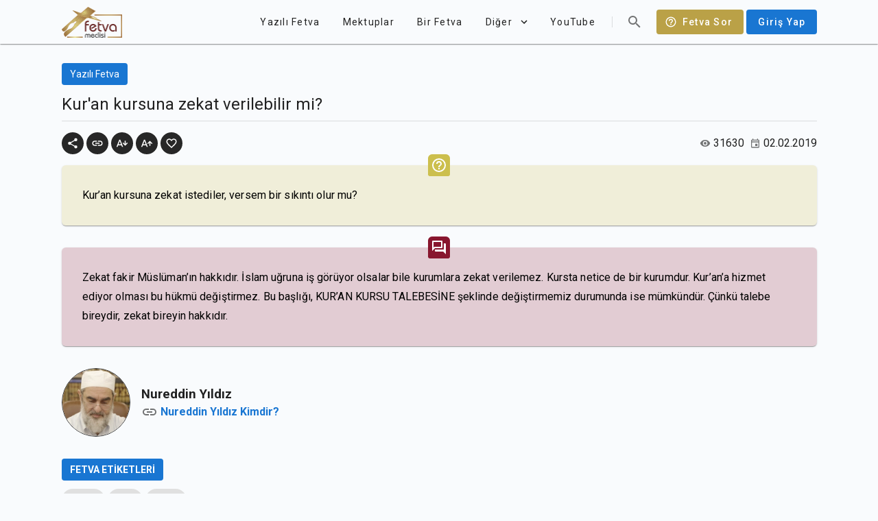

--- FILE ---
content_type: text/html; charset=utf-8
request_url: https://fetvameclisi.com/fetva/kuran-kursuna-zekat-verilebilir-mi
body_size: 11027
content:
<!doctype html>
<html data-n-head-ssr lang="tr" data-n-head="%7B%22lang%22:%7B%22ssr%22:%22tr%22%7D%7D">
  <head >
    <title>Kur&#x27;an kursuna zekat verilebilir mi? · Fetva Meclisi</title><meta data-n-head="ssr" data-hid="apple-itunes-app" name="apple-itunes-app" content="app-id=873929763"><meta data-n-head="ssr" data-hid="charset" charset="utf-8"><meta data-n-head="ssr" data-hid="viewport" name="viewport" content="width=device-width,initial-scale=1.0"><meta data-n-head="ssr" data-hid="mobile-web-app-capable" name="mobile-web-app-capable" content="yes"><meta data-n-head="ssr" data-hid="apple-mobile-web-app-title" name="apple-mobile-web-app-title" content="Fetva Meclisi"><meta data-n-head="ssr" data-hid="theme-color" name="theme-color" content="#BAA147"><meta data-n-head="ssr" data-hid="og:site_name" name="og:site_name" property="og:site_name" content="Fetva Meclisi"><meta data-n-head="ssr" data-hid="twitter:card" name="twitter:card" property="twitter:card" content="summary_large_image"><meta data-n-head="ssr" data-hid="og:type" property="og:type" content="article"><meta data-n-head="ssr" data-hid="description" name="description" content="Kur’an kursuna zekat istediler, versem bir sıkıntı olur mu?"><meta data-n-head="ssr" data-hid="twitter:title" name="twitter:title" content="Kur&#x27;an kursuna zekat verilebilir mi?"><meta data-n-head="ssr" data-hid="twitter:description" name="twitter:description" content="Kur’an kursuna zekat istediler, versem bir sıkıntı olur mu?"><meta data-n-head="ssr" data-hid="og:title" property="og:title" content="Kur&#x27;an kursuna zekat verilebilir mi?"><meta data-n-head="ssr" data-hid="og:description" property="og:description" content="Kur’an kursuna zekat istediler, versem bir sıkıntı olur mu?"><meta data-n-head="ssr" data-hid="twitter:image" name="twitter:image" content="https://fetvameclisi.com/icon.png"><meta data-n-head="ssr" data-hid="og:image" property="og:image" content="https://fetvameclisi.com/icon.png"><meta data-n-head="ssr" data-hid="og:image:secure_url" property="og:image:secure_url" content="https://fetvameclisi.com/icon.png"><meta data-n-head="ssr" data-hid="og:image:alt" property="og:image:alt" content="Kur&#x27;an kursuna zekat verilebilir mi?"><link data-n-head="ssr" rel="preconnect" href="https://www.googletagmanager.com"><link data-n-head="ssr" data-hid="shortcut-icon" rel="shortcut icon" href="/_nuxt/icons/icon_64x64.cd4a3e.png"><link data-n-head="ssr" data-hid="apple-touch-icon" rel="apple-touch-icon" href="/_nuxt/icons/icon_512x512.cd4a3e.png" sizes="512x512"><link data-n-head="ssr" rel="manifest" href="/_nuxt/manifest.2d49630e.json" data-hid="manifest"><style data-n-head="vuetify" type="text/css" id="vuetify-theme-stylesheet" nonce="undefined">.v-application a { color: #1976d2; }.v-application .primary {  background-color: #1976d2 !important;  border-color: #1976d2 !important;}.v-application .primary--text {  color: #1976d2 !important;  caret-color: #1976d2 !important;}.v-application .primary.lighten-5 {  background-color: #c7fdff !important;  border-color: #c7fdff !important;}.v-application .primary--text.text--lighten-5 {  color: #c7fdff !important;  caret-color: #c7fdff !important;}.v-application .primary.lighten-4 {  background-color: #a8e0ff !important;  border-color: #a8e0ff !important;}.v-application .primary--text.text--lighten-4 {  color: #a8e0ff !important;  caret-color: #a8e0ff !important;}.v-application .primary.lighten-3 {  background-color: #8ac5ff !important;  border-color: #8ac5ff !important;}.v-application .primary--text.text--lighten-3 {  color: #8ac5ff !important;  caret-color: #8ac5ff !important;}.v-application .primary.lighten-2 {  background-color: #6aaaff !important;  border-color: #6aaaff !important;}.v-application .primary--text.text--lighten-2 {  color: #6aaaff !important;  caret-color: #6aaaff !important;}.v-application .primary.lighten-1 {  background-color: #488fef !important;  border-color: #488fef !important;}.v-application .primary--text.text--lighten-1 {  color: #488fef !important;  caret-color: #488fef !important;}.v-application .primary.darken-1 {  background-color: #005eb6 !important;  border-color: #005eb6 !important;}.v-application .primary--text.text--darken-1 {  color: #005eb6 !important;  caret-color: #005eb6 !important;}.v-application .primary.darken-2 {  background-color: #00479b !important;  border-color: #00479b !important;}.v-application .primary--text.text--darken-2 {  color: #00479b !important;  caret-color: #00479b !important;}.v-application .primary.darken-3 {  background-color: #003180 !important;  border-color: #003180 !important;}.v-application .primary--text.text--darken-3 {  color: #003180 !important;  caret-color: #003180 !important;}.v-application .primary.darken-4 {  background-color: #001e67 !important;  border-color: #001e67 !important;}.v-application .primary--text.text--darken-4 {  color: #001e67 !important;  caret-color: #001e67 !important;}.v-application .secondary {  background-color: #424242 !important;  border-color: #424242 !important;}.v-application .secondary--text {  color: #424242 !important;  caret-color: #424242 !important;}.v-application .secondary.lighten-5 {  background-color: #c1c1c1 !important;  border-color: #c1c1c1 !important;}.v-application .secondary--text.text--lighten-5 {  color: #c1c1c1 !important;  caret-color: #c1c1c1 !important;}.v-application .secondary.lighten-4 {  background-color: #a6a6a6 !important;  border-color: #a6a6a6 !important;}.v-application .secondary--text.text--lighten-4 {  color: #a6a6a6 !important;  caret-color: #a6a6a6 !important;}.v-application .secondary.lighten-3 {  background-color: #8b8b8b !important;  border-color: #8b8b8b !important;}.v-application .secondary--text.text--lighten-3 {  color: #8b8b8b !important;  caret-color: #8b8b8b !important;}.v-application .secondary.lighten-2 {  background-color: #727272 !important;  border-color: #727272 !important;}.v-application .secondary--text.text--lighten-2 {  color: #727272 !important;  caret-color: #727272 !important;}.v-application .secondary.lighten-1 {  background-color: #595959 !important;  border-color: #595959 !important;}.v-application .secondary--text.text--lighten-1 {  color: #595959 !important;  caret-color: #595959 !important;}.v-application .secondary.darken-1 {  background-color: #2c2c2c !important;  border-color: #2c2c2c !important;}.v-application .secondary--text.text--darken-1 {  color: #2c2c2c !important;  caret-color: #2c2c2c !important;}.v-application .secondary.darken-2 {  background-color: #171717 !important;  border-color: #171717 !important;}.v-application .secondary--text.text--darken-2 {  color: #171717 !important;  caret-color: #171717 !important;}.v-application .secondary.darken-3 {  background-color: #000000 !important;  border-color: #000000 !important;}.v-application .secondary--text.text--darken-3 {  color: #000000 !important;  caret-color: #000000 !important;}.v-application .secondary.darken-4 {  background-color: #000000 !important;  border-color: #000000 !important;}.v-application .secondary--text.text--darken-4 {  color: #000000 !important;  caret-color: #000000 !important;}.v-application .accent {  background-color: #82b1ff !important;  border-color: #82b1ff !important;}.v-application .accent--text {  color: #82b1ff !important;  caret-color: #82b1ff !important;}.v-application .accent.lighten-5 {  background-color: #ffffff !important;  border-color: #ffffff !important;}.v-application .accent--text.text--lighten-5 {  color: #ffffff !important;  caret-color: #ffffff !important;}.v-application .accent.lighten-4 {  background-color: #f8ffff !important;  border-color: #f8ffff !important;}.v-application .accent--text.text--lighten-4 {  color: #f8ffff !important;  caret-color: #f8ffff !important;}.v-application .accent.lighten-3 {  background-color: #daffff !important;  border-color: #daffff !important;}.v-application .accent--text.text--lighten-3 {  color: #daffff !important;  caret-color: #daffff !important;}.v-application .accent.lighten-2 {  background-color: #bce8ff !important;  border-color: #bce8ff !important;}.v-application .accent--text.text--lighten-2 {  color: #bce8ff !important;  caret-color: #bce8ff !important;}.v-application .accent.lighten-1 {  background-color: #9fccff !important;  border-color: #9fccff !important;}.v-application .accent--text.text--lighten-1 {  color: #9fccff !important;  caret-color: #9fccff !important;}.v-application .accent.darken-1 {  background-color: #6596e2 !important;  border-color: #6596e2 !important;}.v-application .accent--text.text--darken-1 {  color: #6596e2 !important;  caret-color: #6596e2 !important;}.v-application .accent.darken-2 {  background-color: #467dc6 !important;  border-color: #467dc6 !important;}.v-application .accent--text.text--darken-2 {  color: #467dc6 !important;  caret-color: #467dc6 !important;}.v-application .accent.darken-3 {  background-color: #2364aa !important;  border-color: #2364aa !important;}.v-application .accent--text.text--darken-3 {  color: #2364aa !important;  caret-color: #2364aa !important;}.v-application .accent.darken-4 {  background-color: #004c90 !important;  border-color: #004c90 !important;}.v-application .accent--text.text--darken-4 {  color: #004c90 !important;  caret-color: #004c90 !important;}.v-application .error {  background-color: #ff5252 !important;  border-color: #ff5252 !important;}.v-application .error--text {  color: #ff5252 !important;  caret-color: #ff5252 !important;}.v-application .error.lighten-5 {  background-color: #ffe4d5 !important;  border-color: #ffe4d5 !important;}.v-application .error--text.text--lighten-5 {  color: #ffe4d5 !important;  caret-color: #ffe4d5 !important;}.v-application .error.lighten-4 {  background-color: #ffc6b9 !important;  border-color: #ffc6b9 !important;}.v-application .error--text.text--lighten-4 {  color: #ffc6b9 !important;  caret-color: #ffc6b9 !important;}.v-application .error.lighten-3 {  background-color: #ffa99e !important;  border-color: #ffa99e !important;}.v-application .error--text.text--lighten-3 {  color: #ffa99e !important;  caret-color: #ffa99e !important;}.v-application .error.lighten-2 {  background-color: #ff8c84 !important;  border-color: #ff8c84 !important;}.v-application .error--text.text--lighten-2 {  color: #ff8c84 !important;  caret-color: #ff8c84 !important;}.v-application .error.lighten-1 {  background-color: #ff6f6a !important;  border-color: #ff6f6a !important;}.v-application .error--text.text--lighten-1 {  color: #ff6f6a !important;  caret-color: #ff6f6a !important;}.v-application .error.darken-1 {  background-color: #df323b !important;  border-color: #df323b !important;}.v-application .error--text.text--darken-1 {  color: #df323b !important;  caret-color: #df323b !important;}.v-application .error.darken-2 {  background-color: #bf0025 !important;  border-color: #bf0025 !important;}.v-application .error--text.text--darken-2 {  color: #bf0025 !important;  caret-color: #bf0025 !important;}.v-application .error.darken-3 {  background-color: #9f0010 !important;  border-color: #9f0010 !important;}.v-application .error--text.text--darken-3 {  color: #9f0010 !important;  caret-color: #9f0010 !important;}.v-application .error.darken-4 {  background-color: #800000 !important;  border-color: #800000 !important;}.v-application .error--text.text--darken-4 {  color: #800000 !important;  caret-color: #800000 !important;}.v-application .info {  background-color: #2196f3 !important;  border-color: #2196f3 !important;}.v-application .info--text {  color: #2196f3 !important;  caret-color: #2196f3 !important;}.v-application .info.lighten-5 {  background-color: #d4ffff !important;  border-color: #d4ffff !important;}.v-application .info--text.text--lighten-5 {  color: #d4ffff !important;  caret-color: #d4ffff !important;}.v-application .info.lighten-4 {  background-color: #b5ffff !important;  border-color: #b5ffff !important;}.v-application .info--text.text--lighten-4 {  color: #b5ffff !important;  caret-color: #b5ffff !important;}.v-application .info.lighten-3 {  background-color: #95e8ff !important;  border-color: #95e8ff !important;}.v-application .info--text.text--lighten-3 {  color: #95e8ff !important;  caret-color: #95e8ff !important;}.v-application .info.lighten-2 {  background-color: #75ccff !important;  border-color: #75ccff !important;}.v-application .info--text.text--lighten-2 {  color: #75ccff !important;  caret-color: #75ccff !important;}.v-application .info.lighten-1 {  background-color: #51b0ff !important;  border-color: #51b0ff !important;}.v-application .info--text.text--lighten-1 {  color: #51b0ff !important;  caret-color: #51b0ff !important;}.v-application .info.darken-1 {  background-color: #007cd6 !important;  border-color: #007cd6 !important;}.v-application .info--text.text--darken-1 {  color: #007cd6 !important;  caret-color: #007cd6 !important;}.v-application .info.darken-2 {  background-color: #0064ba !important;  border-color: #0064ba !important;}.v-application .info--text.text--darken-2 {  color: #0064ba !important;  caret-color: #0064ba !important;}.v-application .info.darken-3 {  background-color: #004d9f !important;  border-color: #004d9f !important;}.v-application .info--text.text--darken-3 {  color: #004d9f !important;  caret-color: #004d9f !important;}.v-application .info.darken-4 {  background-color: #003784 !important;  border-color: #003784 !important;}.v-application .info--text.text--darken-4 {  color: #003784 !important;  caret-color: #003784 !important;}.v-application .success {  background-color: #4caf50 !important;  border-color: #4caf50 !important;}.v-application .success--text {  color: #4caf50 !important;  caret-color: #4caf50 !important;}.v-application .success.lighten-5 {  background-color: #dcffd6 !important;  border-color: #dcffd6 !important;}.v-application .success--text.text--lighten-5 {  color: #dcffd6 !important;  caret-color: #dcffd6 !important;}.v-application .success.lighten-4 {  background-color: #beffba !important;  border-color: #beffba !important;}.v-application .success--text.text--lighten-4 {  color: #beffba !important;  caret-color: #beffba !important;}.v-application .success.lighten-3 {  background-color: #a2ff9e !important;  border-color: #a2ff9e !important;}.v-application .success--text.text--lighten-3 {  color: #a2ff9e !important;  caret-color: #a2ff9e !important;}.v-application .success.lighten-2 {  background-color: #85e783 !important;  border-color: #85e783 !important;}.v-application .success--text.text--lighten-2 {  color: #85e783 !important;  caret-color: #85e783 !important;}.v-application .success.lighten-1 {  background-color: #69cb69 !important;  border-color: #69cb69 !important;}.v-application .success--text.text--lighten-1 {  color: #69cb69 !important;  caret-color: #69cb69 !important;}.v-application .success.darken-1 {  background-color: #2d9437 !important;  border-color: #2d9437 !important;}.v-application .success--text.text--darken-1 {  color: #2d9437 !important;  caret-color: #2d9437 !important;}.v-application .success.darken-2 {  background-color: #00791e !important;  border-color: #00791e !important;}.v-application .success--text.text--darken-2 {  color: #00791e !important;  caret-color: #00791e !important;}.v-application .success.darken-3 {  background-color: #006000 !important;  border-color: #006000 !important;}.v-application .success--text.text--darken-3 {  color: #006000 !important;  caret-color: #006000 !important;}.v-application .success.darken-4 {  background-color: #004700 !important;  border-color: #004700 !important;}.v-application .success--text.text--darken-4 {  color: #004700 !important;  caret-color: #004700 !important;}.v-application .warning {  background-color: #fb8c00 !important;  border-color: #fb8c00 !important;}.v-application .warning--text {  color: #fb8c00 !important;  caret-color: #fb8c00 !important;}.v-application .warning.lighten-5 {  background-color: #ffff9e !important;  border-color: #ffff9e !important;}.v-application .warning--text.text--lighten-5 {  color: #ffff9e !important;  caret-color: #ffff9e !important;}.v-application .warning.lighten-4 {  background-color: #fffb82 !important;  border-color: #fffb82 !important;}.v-application .warning--text.text--lighten-4 {  color: #fffb82 !important;  caret-color: #fffb82 !important;}.v-application .warning.lighten-3 {  background-color: #ffdf67 !important;  border-color: #ffdf67 !important;}.v-application .warning--text.text--lighten-3 {  color: #ffdf67 !important;  caret-color: #ffdf67 !important;}.v-application .warning.lighten-2 {  background-color: #ffc24b !important;  border-color: #ffc24b !important;}.v-application .warning--text.text--lighten-2 {  color: #ffc24b !important;  caret-color: #ffc24b !important;}.v-application .warning.lighten-1 {  background-color: #ffa72d !important;  border-color: #ffa72d !important;}.v-application .warning--text.text--lighten-1 {  color: #ffa72d !important;  caret-color: #ffa72d !important;}.v-application .warning.darken-1 {  background-color: #db7200 !important;  border-color: #db7200 !important;}.v-application .warning--text.text--darken-1 {  color: #db7200 !important;  caret-color: #db7200 !important;}.v-application .warning.darken-2 {  background-color: #bb5900 !important;  border-color: #bb5900 !important;}.v-application .warning--text.text--darken-2 {  color: #bb5900 !important;  caret-color: #bb5900 !important;}.v-application .warning.darken-3 {  background-color: #9d4000 !important;  border-color: #9d4000 !important;}.v-application .warning--text.text--darken-3 {  color: #9d4000 !important;  caret-color: #9d4000 !important;}.v-application .warning.darken-4 {  background-color: #802700 !important;  border-color: #802700 !important;}.v-application .warning--text.text--darken-4 {  color: #802700 !important;  caret-color: #802700 !important;}</style><script data-n-head="ssr" data-hid="gtm-script" type="0feec045e46b5b8168d54003-text/javascript">window['dataLayer']=[];if(!window._gtm_init){window._gtm_init=1;(function(w,n,d,m,e,p){w[d]=(w[d]==1||n[d]=='yes'||n[d]==1||n[m]==1||(w[e]&&w[e][p]&&w[e][p]()))?1:0})(window,navigator,'doNotTrack','msDoNotTrack','external','msTrackingProtectionEnabled');(function(w,d,s,l,x,y){w[x]={};w._gtm_inject=function(i){if(w.doNotTrack||w[x][i])return;w[x][i]=1;w[l]=w[l]||[];w[l].push({'gtm.start':new Date().getTime(),event:'gtm.js'});var f=d.getElementsByTagName(s)[0],j=d.createElement(s);j.async=true;j.src='https://www.googletagmanager.com/gtm.js?id='+i;f.parentNode.insertBefore(j,f);}})(window,document,'script','dataLayer','_gtm_ids','_gtm_inject')};["GTM-KF5T85K"].forEach(function(i){window._gtm_inject(i)})</script><link rel="preload" href="/_nuxt/9217c9d.js" as="script"><link rel="preload" href="/_nuxt/b789e42.js" as="script"><link rel="preload" href="/_nuxt/css/e65eace.css" as="style"><link rel="preload" href="/_nuxt/85bb865.js" as="script"><link rel="preload" href="/_nuxt/css/1161ed6.css" as="style"><link rel="preload" href="/_nuxt/2c9801a.js" as="script"><link rel="preload" href="/_nuxt/css/626df83.css" as="style"><link rel="preload" href="/_nuxt/221941e.js" as="script"><link rel="preload" href="/_nuxt/css/26e0bd2.css" as="style"><link rel="preload" href="/_nuxt/f533eee.js" as="script"><link rel="stylesheet" href="/_nuxt/css/e65eace.css"><link rel="stylesheet" href="/_nuxt/css/1161ed6.css"><link rel="stylesheet" href="/_nuxt/css/626df83.css"><link rel="stylesheet" href="/_nuxt/css/26e0bd2.css">
  </head>
  <body >
    <noscript data-n-head="ssr" data-hid="gtm-noscript" data-pbody="true"><iframe src="https://www.googletagmanager.com/ns.html?id=GTM-KF5T85K&" height="0" width="0" style="display:none;visibility:hidden" title="gtm"></iframe></noscript><div data-server-rendered="true" id="__nuxt"><!----><div id="__layout"><div data-app="true" id="app" class="v-application v-application--is-ltr theme--light"><div class="v-application--wrap"><header class="v-sheet theme--light elevation-1 v-toolbar v-toolbar--flat v-app-bar v-app-bar--clipped v-app-bar--fixed" style="height:56px;margin-top:0px;transform:translateY(0px);left:0px;right:0px;background-color:#f9fbfd;border-color:#f9fbfd;"><div class="v-toolbar__content" style="height:56px;"><div class="container px-0"><header class="inner-app-bar v-sheet theme--light v-toolbar v-toolbar--flat v-app-bar transparent" style="height:56px;margin-top:0px;transform:translateY(0px);left:0px;right:0px;"><div class="v-toolbar__content" style="height:56px;"><a href="/" class="nuxt-link-active"><img src="/_nuxt/img/fetvameclisi.6cd21f7.png" alt="Fetva Meclisi" width="88.5" height="45" class="app-logo"></a> <div class="spacer"></div> <!----> <a href="/fetva-sor" class="text-capitalize ml-2 v-btn v-btn--has-bg v-btn--router theme--dark v-size--default" style="background-color:#baa147;border-color:#baa147;"><span class="v-btn__content"><span aria-hidden="true" class="v-icon notranslate v-icon--left theme--dark"><svg xmlns="http://www.w3.org/2000/svg" viewBox="0 0 24 24" role="img" aria-hidden="true" class="v-icon__svg"><path d="M11,18H13V16H11V18M12,2A10,10 0 0,0 2,12A10,10 0 0,0 12,22A10,10 0 0,0 22,12A10,10 0 0,0 12,2M12,20C7.59,20 4,16.41 4,12C4,7.59 7.59,4 12,4C16.41,4 20,7.59 20,12C20,16.41 16.41,20 12,20M12,6A4,4 0 0,0 8,10H10A2,2 0 0,1 12,8A2,2 0 0,1 14,10C14,12 11,11.75 11,15H13C13,12.75 16,12.5 16,10A4,4 0 0,0 12,6Z"></path></svg></span>
            Fetva Sor
          </span></a> <a href="/uyelik/giris" class="text-none ml-1 v-btn v-btn--has-bg v-btn--router theme--light v-size--default primary"><span class="v-btn__content">
            Giriş Yap
          </span></a></div></header></div></div></header> <nav class="v-navigation-drawer v-navigation-drawer--clipped v-navigation-drawer--close v-navigation-drawer--fixed v-navigation-drawer--is-mobile theme--light" style="height:100%;top:0px;transform:translateX(-100%);width:256px;"><div class="v-navigation-drawer__content"><div class="v-list v-sheet theme--light v-list--dense v-list--nav"><div class="v-subheader theme--light">Kategoriler</div> <a href="/kategori/corona" tabindex="0" router="" class="v-list-item v-list-item--link theme--light"><div class="v-list-item__content"><div class="v-list-item__title">Corona</div></div> <div class="v-list-item__action"><button type="button" class="v-btn v-btn--icon v-btn--round theme--light v-size--x-small"><span class="v-btn__content"><span aria-hidden="true" class="v-icon notranslate theme--light grey--text text--lighten-1"><svg xmlns="http://www.w3.org/2000/svg" viewBox="0 0 24 24" role="img" aria-hidden="true" class="v-icon__svg"><path d="M8.59,16.58L13.17,12L8.59,7.41L10,6L16,12L10,18L8.59,16.58Z"></path></svg></span></span></button></div></a><a href="/kategori/sesli-fetva" tabindex="0" router="" class="v-list-item v-list-item--link theme--light"><div class="v-list-item__content"><div class="v-list-item__title">Sesli Fetva</div></div> <div class="v-list-item__action"><button type="button" class="v-btn v-btn--icon v-btn--round theme--light v-size--x-small"><span class="v-btn__content"><span aria-hidden="true" class="v-icon notranslate theme--light grey--text text--lighten-1"><svg xmlns="http://www.w3.org/2000/svg" viewBox="0 0 24 24" role="img" aria-hidden="true" class="v-icon__svg"><path d="M8.59,16.58L13.17,12L8.59,7.41L10,6L16,12L10,18L8.59,16.58Z"></path></svg></span></span></button></div></a><a href="/kategori/ramazan" tabindex="0" router="" class="v-list-item v-list-item--link theme--light"><div class="v-list-item__content"><div class="v-list-item__title">Ramazan</div></div> <div class="v-list-item__action"><button type="button" class="v-btn v-btn--icon v-btn--round theme--light v-size--x-small"><span class="v-btn__content"><span aria-hidden="true" class="v-icon notranslate theme--light grey--text text--lighten-1"><svg xmlns="http://www.w3.org/2000/svg" viewBox="0 0 24 24" role="img" aria-hidden="true" class="v-icon__svg"><path d="M8.59,16.58L13.17,12L8.59,7.41L10,6L16,12L10,18L8.59,16.58Z"></path></svg></span></span></button></div></a><a href="/kategori/gundem" tabindex="0" router="" class="v-list-item v-list-item--link theme--light"><div class="v-list-item__content"><div class="v-list-item__title">Gündem</div></div> <div class="v-list-item__action"><button type="button" class="v-btn v-btn--icon v-btn--round theme--light v-size--x-small"><span class="v-btn__content"><span aria-hidden="true" class="v-icon notranslate theme--light grey--text text--lighten-1"><svg xmlns="http://www.w3.org/2000/svg" viewBox="0 0 24 24" role="img" aria-hidden="true" class="v-icon__svg"><path d="M8.59,16.58L13.17,12L8.59,7.41L10,6L16,12L10,18L8.59,16.58Z"></path></svg></span></span></button></div></a><a href="/kategori/soru-cevap" tabindex="0" router="" class="v-list-item v-list-item--link theme--light"><div class="v-list-item__content"><div class="v-list-item__title">Soru-Cevap</div></div> <div class="v-list-item__action"><button type="button" class="v-btn v-btn--icon v-btn--round theme--light v-size--x-small"><span class="v-btn__content"><span aria-hidden="true" class="v-icon notranslate theme--light grey--text text--lighten-1"><svg xmlns="http://www.w3.org/2000/svg" viewBox="0 0 24 24" role="img" aria-hidden="true" class="v-icon__svg"><path d="M8.59,16.58L13.17,12L8.59,7.41L10,6L16,12L10,18L8.59,16.58Z"></path></svg></span></span></button></div></a><a href="/kategori/ayet-ayet-sahsiyetimiz" tabindex="0" router="" class="v-list-item v-list-item--link theme--light"><div class="v-list-item__content"><div class="v-list-item__title">Ayet Ayet Şahsiyetimiz</div></div> <div class="v-list-item__action"><button type="button" class="v-btn v-btn--icon v-btn--round theme--light v-size--x-small"><span class="v-btn__content"><span aria-hidden="true" class="v-icon notranslate theme--light grey--text text--lighten-1"><svg xmlns="http://www.w3.org/2000/svg" viewBox="0 0 24 24" role="img" aria-hidden="true" class="v-icon__svg"><path d="M8.59,16.58L13.17,12L8.59,7.41L10,6L16,12L10,18L8.59,16.58Z"></path></svg></span></span></button></div></a><a href="/kategori/tefsir-dersleri-2" tabindex="0" router="" class="v-list-item v-list-item--link theme--light"><div class="v-list-item__content"><div class="v-list-item__title">Tefsir Dersleri</div></div> <div class="v-list-item__action"><button type="button" class="v-btn v-btn--icon v-btn--round theme--light v-size--x-small"><span class="v-btn__content"><span aria-hidden="true" class="v-icon notranslate theme--light grey--text text--lighten-1"><svg xmlns="http://www.w3.org/2000/svg" viewBox="0 0 24 24" role="img" aria-hidden="true" class="v-icon__svg"><path d="M8.59,16.58L13.17,12L8.59,7.41L10,6L16,12L10,18L8.59,16.58Z"></path></svg></span></span></button></div></a><a href="/kategori/mektep-dersleri" tabindex="0" router="" class="v-list-item v-list-item--link theme--light"><div class="v-list-item__content"><div class="v-list-item__title">Mektep Dersleri</div></div> <div class="v-list-item__action"><button type="button" class="v-btn v-btn--icon v-btn--round theme--light v-size--x-small"><span class="v-btn__content"><span aria-hidden="true" class="v-icon notranslate theme--light grey--text text--lighten-1"><svg xmlns="http://www.w3.org/2000/svg" viewBox="0 0 24 24" role="img" aria-hidden="true" class="v-icon__svg"><path d="M8.59,16.58L13.17,12L8.59,7.41L10,6L16,12L10,18L8.59,16.58Z"></path></svg></span></span></button></div></a><a href="/kategori/oruc-fikhi" tabindex="0" router="" class="v-list-item v-list-item--link theme--light"><div class="v-list-item__content"><div class="v-list-item__title">Oruç Fıkhı</div></div> <div class="v-list-item__action"><button type="button" class="v-btn v-btn--icon v-btn--round theme--light v-size--x-small"><span class="v-btn__content"><span aria-hidden="true" class="v-icon notranslate theme--light grey--text text--lighten-1"><svg xmlns="http://www.w3.org/2000/svg" viewBox="0 0 24 24" role="img" aria-hidden="true" class="v-icon__svg"><path d="M8.59,16.58L13.17,12L8.59,7.41L10,6L16,12L10,18L8.59,16.58Z"></path></svg></span></span></button></div></a><a href="/kategori/fikih-dersleri" tabindex="0" router="" class="v-list-item v-list-item--link theme--light"><div class="v-list-item__content"><div class="v-list-item__title">Fıkıh Dersleri</div></div> <div class="v-list-item__action"><button type="button" class="v-btn v-btn--icon v-btn--round theme--light v-size--x-small"><span class="v-btn__content"><span aria-hidden="true" class="v-icon notranslate theme--light grey--text text--lighten-1"><svg xmlns="http://www.w3.org/2000/svg" viewBox="0 0 24 24" role="img" aria-hidden="true" class="v-icon__svg"><path d="M8.59,16.58L13.17,12L8.59,7.41L10,6L16,12L10,18L8.59,16.58Z"></path></svg></span></span></button></div></a><a href="/kategori/video-fetva" tabindex="0" router="" class="v-list-item v-list-item--link theme--light"><div class="v-list-item__content"><div class="v-list-item__title">Video Fetva</div></div> <div class="v-list-item__action"><button type="button" class="v-btn v-btn--icon v-btn--round theme--light v-size--x-small"><span class="v-btn__content"><span aria-hidden="true" class="v-icon notranslate theme--light grey--text text--lighten-1"><svg xmlns="http://www.w3.org/2000/svg" viewBox="0 0 24 24" role="img" aria-hidden="true" class="v-icon__svg"><path d="M8.59,16.58L13.17,12L8.59,7.41L10,6L16,12L10,18L8.59,16.58Z"></path></svg></span></span></button></div></a> <a href="/blog/" tabindex="0" router="" class="v-list-item v-list-item--link theme--light"><div class="v-list-item__content"><div class="v-list-item__title">Fetva Blog</div></div> <div class="v-list-item__action"><button type="button" class="v-btn v-btn--icon v-btn--round theme--light v-size--x-small"><span class="v-btn__content"><span aria-hidden="true" class="v-icon notranslate theme--light grey--text text--lighten-1"><svg xmlns="http://www.w3.org/2000/svg" viewBox="0 0 24 24" role="img" aria-hidden="true" class="v-icon__svg"><path d="M8.59,16.58L13.17,12L8.59,7.41L10,6L16,12L10,18L8.59,16.58Z"></path></svg></span></span></button></div></a></div></div><div class="v-navigation-drawer__append"><div class="d-flex align-center justify-center py-2"><a href="https://www.facebook.com/NureddinYildiz" target="_blank" rel="noopener noreferrer" class="v-btn v-btn--icon v-btn--round theme--light v-size--large"><span class="v-btn__content"><span aria-hidden="true" class="v-icon notranslate theme--light"><svg xmlns="http://www.w3.org/2000/svg" viewBox="0 0 24 24" role="img" aria-hidden="true" class="v-icon__svg"><path d="M12 2.04C6.5 2.04 2 6.53 2 12.06C2 17.06 5.66 21.21 10.44 21.96V14.96H7.9V12.06H10.44V9.85C10.44 7.34 11.93 5.96 14.22 5.96C15.31 5.96 16.45 6.15 16.45 6.15V8.62H15.19C13.95 8.62 13.56 9.39 13.56 10.18V12.06H16.34L15.89 14.96H13.56V21.96A10 10 0 0 0 22 12.06C22 6.53 17.5 2.04 12 2.04Z"></path></svg></span></span></a><a href="https://twitter.com/nurettinyildiz" target="_blank" rel="noopener noreferrer" class="v-btn v-btn--icon v-btn--round theme--light v-size--large"><span class="v-btn__content"><span aria-hidden="true" class="v-icon notranslate theme--light"><svg xmlns="http://www.w3.org/2000/svg" viewBox="0 0 24 24" role="img" aria-hidden="true" class="v-icon__svg"><path d="M22.46,6C21.69,6.35 20.86,6.58 20,6.69C20.88,6.16 21.56,5.32 21.88,4.31C21.05,4.81 20.13,5.16 19.16,5.36C18.37,4.5 17.26,4 16,4C13.65,4 11.73,5.92 11.73,8.29C11.73,8.63 11.77,8.96 11.84,9.27C8.28,9.09 5.11,7.38 3,4.79C2.63,5.42 2.42,6.16 2.42,6.94C2.42,8.43 3.17,9.75 4.33,10.5C3.62,10.5 2.96,10.3 2.38,10C2.38,10 2.38,10 2.38,10.03C2.38,12.11 3.86,13.85 5.82,14.24C5.46,14.34 5.08,14.39 4.69,14.39C4.42,14.39 4.15,14.36 3.89,14.31C4.43,16 6,17.26 7.89,17.29C6.43,18.45 4.58,19.13 2.56,19.13C2.22,19.13 1.88,19.11 1.54,19.07C3.44,20.29 5.7,21 8.12,21C16,21 20.33,14.46 20.33,8.79C20.33,8.6 20.33,8.42 20.32,8.23C21.16,7.63 21.88,6.87 22.46,6Z"></path></svg></span></span></a><a href="https://www.youtube.com/channel/UCQz9zG_ZXOjEyRqMwUSb8tg" target="_blank" rel="noopener noreferrer" class="v-btn v-btn--icon v-btn--round theme--light v-size--large"><span class="v-btn__content"><span aria-hidden="true" class="v-icon notranslate theme--light"><svg xmlns="http://www.w3.org/2000/svg" viewBox="0 0 24 24" role="img" aria-hidden="true" class="v-icon__svg"><path d="M10,15L15.19,12L10,9V15M21.56,7.17C21.69,7.64 21.78,8.27 21.84,9.07C21.91,9.87 21.94,10.56 21.94,11.16L22,12C22,14.19 21.84,15.8 21.56,16.83C21.31,17.73 20.73,18.31 19.83,18.56C19.36,18.69 18.5,18.78 17.18,18.84C15.88,18.91 14.69,18.94 13.59,18.94L12,19C7.81,19 5.2,18.84 4.17,18.56C3.27,18.31 2.69,17.73 2.44,16.83C2.31,16.36 2.22,15.73 2.16,14.93C2.09,14.13 2.06,13.44 2.06,12.84L2,12C2,9.81 2.16,8.2 2.44,7.17C2.69,6.27 3.27,5.69 4.17,5.44C4.64,5.31 5.5,5.22 6.82,5.16C8.12,5.09 9.31,5.06 10.41,5.06L12,5C16.19,5 18.8,5.16 19.83,5.44C20.73,5.69 21.31,6.27 21.56,7.17Z"></path></svg></span></span></a><a href="https://www.instagram.com/nureddinyildiz/" target="_blank" rel="noopener noreferrer" class="v-btn v-btn--icon v-btn--round theme--light v-size--large"><span class="v-btn__content"><span aria-hidden="true" class="v-icon notranslate theme--light"><svg xmlns="http://www.w3.org/2000/svg" viewBox="0 0 24 24" role="img" aria-hidden="true" class="v-icon__svg"><path d="M7.8,2H16.2C19.4,2 22,4.6 22,7.8V16.2A5.8,5.8 0 0,1 16.2,22H7.8C4.6,22 2,19.4 2,16.2V7.8A5.8,5.8 0 0,1 7.8,2M7.6,4A3.6,3.6 0 0,0 4,7.6V16.4C4,18.39 5.61,20 7.6,20H16.4A3.6,3.6 0 0,0 20,16.4V7.6C20,5.61 18.39,4 16.4,4H7.6M17.25,5.5A1.25,1.25 0 0,1 18.5,6.75A1.25,1.25 0 0,1 17.25,8A1.25,1.25 0 0,1 16,6.75A1.25,1.25 0 0,1 17.25,5.5M12,7A5,5 0 0,1 17,12A5,5 0 0,1 12,17A5,5 0 0,1 7,12A5,5 0 0,1 12,7M12,9A3,3 0 0,0 9,12A3,3 0 0,0 12,15A3,3 0 0,0 15,12A3,3 0 0,0 12,9Z"></path></svg></span></span></a></div></div><div class="v-navigation-drawer__border"></div></nav> <main class="v-main" style="padding-top:56px;padding-right:0px;padding-bottom:0px;padding-left:0px;"><div class="v-main__wrap"><div class="container mt-4"><div><!----> <a href="/kategori/yazili-fetva" draggable="false" class="mr-1 v-chip v-chip--clickable v-chip--label v-chip--link theme--light v-size--default primary"><span class="v-chip__content">
    Yazılı Fetva
  </span></a> <div class="mb-3"><div class="d-flex justify-space-between align-center mb-2 mt-3"><h1 class="text-h5">Kur'an kursuna zekat verilebilir mi?</h1> </div> <hr role="separator" aria-orientation="horizontal" class="v-divider theme--light"></div> <div class="d-flex flex-wrap my-4 mb-sm-6 mb-md-4 my-6"><div class="d-flex"><div class="v-speed-dial v-speed-dial--direction-right"><button type="button" class="v-btn v-btn--fab v-btn--has-bg v-btn--round theme--dark v-size--x-small"><span class="v-btn__content"><span aria-hidden="true" class="v-icon notranslate theme--dark"><svg xmlns="http://www.w3.org/2000/svg" viewBox="0 0 24 24" role="img" aria-hidden="true" class="v-icon__svg"><path d="M18,16.08C17.24,16.08 16.56,16.38 16.04,16.85L8.91,12.7C8.96,12.47 9,12.24 9,12C9,11.76 8.96,11.53 8.91,11.3L15.96,7.19C16.5,7.69 17.21,8 18,8A3,3 0 0,0 21,5A3,3 0 0,0 18,2A3,3 0 0,0 15,5C15,5.24 15.04,5.47 15.09,5.7L8.04,9.81C7.5,9.31 6.79,9 6,9A3,3 0 0,0 3,12A3,3 0 0,0 6,15C6.79,15 7.5,14.69 8.04,14.19L15.16,18.34C15.11,18.55 15.08,18.77 15.08,19C15.08,20.61 16.39,21.91 18,21.91C19.61,21.91 20.92,20.61 20.92,19A2.92,2.92 0 0,0 18,16.08Z"></path></svg></span></span></button><div class="v-speed-dial__list"></div></div> <button type="button" aria-label="Adresi kopyala" class="ml-1 v-btn v-btn--fab v-btn--has-bg v-btn--round theme--dark v-size--x-small"><span class="v-btn__content"><span aria-hidden="true" class="v-icon notranslate theme--dark"><svg xmlns="http://www.w3.org/2000/svg" viewBox="0 0 24 24" role="img" aria-hidden="true" class="v-icon__svg"><path d="M3.9,12C3.9,10.29 5.29,8.9 7,8.9H11V7H7A5,5 0 0,0 2,12A5,5 0 0,0 7,17H11V15.1H7C5.29,15.1 3.9,13.71 3.9,12M8,13H16V11H8V13M17,7H13V8.9H17C18.71,8.9 20.1,10.29 20.1,12C20.1,13.71 18.71,15.1 17,15.1H13V17H17A5,5 0 0,0 22,12A5,5 0 0,0 17,7Z"></path></svg></span></span></button> <div class="d-flex"><button type="button" aria-label="azalt" class="ml-1 v-btn v-btn--fab v-btn--has-bg v-btn--round theme--dark v-size--x-small"><span class="v-btn__content"><span aria-hidden="true" class="v-icon notranslate theme--dark"><svg xmlns="http://www.w3.org/2000/svg" viewBox="0 0 24 24" role="img" aria-hidden="true" class="v-icon__svg"><path d="M5.12,14L7.5,7.67L9.87,14M6.5,5L1,19H3.25L4.37,16H10.62L11.75,19H14L8.5,5H6.5M18,17L23,11.93L21.59,10.5L19,13.1V7H17V13.1L14.41,10.5L13,11.93L18,17Z"></path></svg></span></span></button> <button type="button" aria-label="artır" class="ml-1 v-btn v-btn--fab v-btn--has-bg v-btn--round theme--dark v-size--x-small"><span class="v-btn__content"><span aria-hidden="true" class="v-icon notranslate theme--dark"><svg xmlns="http://www.w3.org/2000/svg" viewBox="0 0 24 24" role="img" aria-hidden="true" class="v-icon__svg"><path d="M5.12,14L7.5,7.67L9.87,14M6.5,5L1,19H3.25L4.37,16H10.62L11.75,19H14L8.5,5H6.5M18,7L13,12.07L14.41,13.5L17,10.9V17H19V10.9L21.59,13.5L23,12.07L18,7Z"></path></svg></span></span></button></div> <button type="button" class="ml-1 v-btn v-btn--fab v-btn--has-bg v-btn--round theme--dark v-size--x-small"><span class="v-btn__content"><span aria-hidden="true" class="v-icon notranslate theme--dark"><svg xmlns="http://www.w3.org/2000/svg" viewBox="0 0 24 24" role="img" aria-hidden="true" class="v-icon__svg"><path d="M12.1,18.55L12,18.65L11.89,18.55C7.14,14.24 4,11.39 4,8.5C4,6.5 5.5,5 7.5,5C9.04,5 10.54,6 11.07,7.36H12.93C13.46,6 14.96,5 16.5,5C18.5,5 20,6.5 20,8.5C20,11.39 16.86,14.24 12.1,18.55M16.5,3C14.76,3 13.09,3.81 12,5.08C10.91,3.81 9.24,3 7.5,3C4.42,3 2,5.41 2,8.5C2,12.27 5.4,15.36 10.55,20.03L12,21.35L13.45,20.03C18.6,15.36 22,12.27 22,8.5C22,5.41 19.58,3 16.5,3Z"></path></svg></span></span></button></div> <div class="spacer"></div> <div class="d-flex"><div class="d-flex align-center mr-2"><span aria-hidden="true" class="v-icon notranslate mr-1 theme--light" style="font-size:16px;height:16px;width:16px;"><svg xmlns="http://www.w3.org/2000/svg" viewBox="0 0 24 24" role="img" aria-hidden="true" class="v-icon__svg" style="font-size:16px;height:16px;width:16px;"><path d="M12,9A3,3 0 0,0 9,12A3,3 0 0,0 12,15A3,3 0 0,0 15,12A3,3 0 0,0 12,9M12,17A5,5 0 0,1 7,12A5,5 0 0,1 12,7A5,5 0 0,1 17,12A5,5 0 0,1 12,17M12,4.5C7,4.5 2.73,7.61 1,12C2.73,16.39 7,19.5 12,19.5C17,19.5 21.27,16.39 23,12C21.27,7.61 17,4.5 12,4.5Z"></path></svg></span> <span>31630</span></div> <div class="d-flex align-center"><span aria-hidden="true" class="v-icon notranslate mr-1 theme--light" style="font-size:16px;height:16px;width:16px;"><svg xmlns="http://www.w3.org/2000/svg" viewBox="0 0 24 24" role="img" aria-hidden="true" class="v-icon__svg" style="font-size:16px;height:16px;width:16px;"><path d="M19,4H18V2H16V4H8V2H6V4H5C3.89,4 3,4.9 3,6V20A2,2 0 0,0 5,22H19A2,2 0 0,0 21,20V6A2,2 0 0,0 19,4M19,20H5V10H19V20M19,8H5V6H19V8M12,13H17V18H12V13Z"></path></svg></span> <span>02.02.2019</span></div></div></div> <!----> <div class="fatwa-card rounded mb-8 v-card v-sheet theme--light elevation-1" style="background-color:rgba(204, 191, 77, 0.2);border-color:rgba(204, 191, 77, 0.2);"><div class="card-icon" style="background-color:rgb(204, 191, 77);"><span aria-hidden="true" class="v-icon notranslate theme--light white--text"><svg xmlns="http://www.w3.org/2000/svg" viewBox="0 0 24 24" role="img" aria-hidden="true" class="v-icon__svg"><path d="M11,18H13V16H11V18M12,2A10,10 0 0,0 2,12A10,10 0 0,0 12,22A10,10 0 0,0 22,12A10,10 0 0,0 12,2M12,20C7.59,20 4,16.41 4,12C4,7.59 7.59,4 12,4C16.41,4 20,7.59 20,12C20,16.41 16.41,20 12,20M12,6A4,4 0 0,0 8,10H10A2,2 0 0,1 12,8A2,2 0 0,1 14,10C14,12 11,11.75 11,15H13C13,12.75 16,12.5 16,10A4,4 0 0,0 12,6Z"></path></svg></span></div> <div class="v-card__text fatwa-content" style="font-size:1rem;line-height:1.75rem;"><p>Kur’an kursuna zekat istediler, versem bir sıkıntı olur mu?</p></div></div> <div class="fatwa-card rounded v-card v-sheet theme--light elevation-1" style="background-color:rgba(136, 22, 46, 0.2);border-color:rgba(136, 22, 46, 0.2);"><div class="card-icon" style="background-color:rgb(136, 22, 46);"><span aria-hidden="true" class="v-icon notranslate theme--light white--text"><svg xmlns="http://www.w3.org/2000/svg" viewBox="0 0 24 24" role="img" aria-hidden="true" class="v-icon__svg"><path d="M15,4V11H5.17L4,12.17V4H15M16,2H3A1,1 0 0,0 2,3V17L6,13H16A1,1 0 0,0 17,12V3A1,1 0 0,0 16,2M21,6H19V15H6V17A1,1 0 0,0 7,18H18L22,22V7A1,1 0 0,0 21,6Z"></path></svg></span></div> <div class="v-card__text fatwa-content" style="font-size:1rem;line-height:1.75rem;"><p>Zekat fakir Müslüman’ın hakkıdır. İslam uğruna iş görüyor olsalar bile kurumlara zekat verilemez. Kursta netice de bir kurumdur. Kur’an’a hizmet ediyor olması bu hükmü değiştirmez. Bu başlığı, KUR’AN KURSU TALEBESİNE şeklinde değiştirmemiz durumunda ise mümkündür. Çünkü talebe bireydir, zekat bireyin hakkıdır.</p></div></div> <div class="d-flex my-8 align-center"><div class="mr-4"><div aria-label="Nureddin Yıldız" role="img" class="v-image v-responsive img-circle theme--light" style="height:100px;width:100px;border:1px solid #333;"><div class="v-image__image v-image__image--preload v-image__image--cover" style="background-image:;background-position:center center;"></div><div class="v-responsive__content"></div></div></div> <div><div class="author-full-name font-weight-bold">
        Nureddin Yıldız
      </div> <div class="d-flex align-center"><span aria-hidden="true" class="v-icon notranslate mr-1 theme--light"><svg xmlns="http://www.w3.org/2000/svg" viewBox="0 0 24 24" role="img" aria-hidden="true" class="v-icon__svg"><path d="M3.9,12C3.9,10.29 5.29,8.9 7,8.9H11V7H7A5,5 0 0,0 2,12A5,5 0 0,0 7,17H11V15.1H7C5.29,15.1 3.9,13.71 3.9,12M8,13H16V11H8V13M17,7H13V8.9H17C18.71,8.9 20.1,10.29 20.1,12C20.1,13.71 18.71,15.1 17,15.1H13V17H17A5,5 0 0,0 22,12A5,5 0 0,0 17,7Z"></path></svg></span> <a href="https://www.nureddinyildiz.com/hayati" target="_blank" rel="noopener noreferrer" class="hover-underline font-weight-bold">
          Nureddin Yıldız Kimdir?
        </a></div></div></div> <div class="mb-8"><h4 draggable="false" class="mb-3 v-chip v-chip--label theme--light v-size--default primary"><span class="v-chip__content">
      FETVA ETİKETLERİ
    </span></h4> <br> <a href="/etiket/kuran" draggable="false" class="mr-1 mb-1 v-chip v-chip--clickable v-chip--link v-chip--no-color theme--light v-size--default"><span class="v-chip__content">
      kur'an
    </span></a><a href="/etiket/kurs" draggable="false" class="mr-1 mb-1 v-chip v-chip--clickable v-chip--link v-chip--no-color theme--light v-size--default"><span class="v-chip__content">
      kurs
    </span></a><a href="/etiket/zekat" draggable="false" class="mr-1 mb-1 v-chip v-chip--clickable v-chip--link v-chip--no-color theme--light v-size--default"><span class="v-chip__content">
      zekat
    </span></a></div> <div><span draggable="false" class="mb-3 v-chip v-chip--label theme--light v-size--default primary"><span class="v-chip__content">
      BENZER FETVALAR
    </span></span> <div class="row no-gutters"><div class="col-md-6 col-12"><a href="/fetva/963-kuran-kursuna-zekat-verilemez-mi" tabindex="0" class="pa-3 overflow-hidden rounded v-card v-card--link v-sheet v-sheet--outlined theme--light transparent"><div class="d-flex flex-no-wrap justify-center align-center"><div class="v-avatar mr-3 flex-shrink-0 overflow-hidden rounded rounded-0" style="height:75px;min-width:48px;width:133.33333333333331px;"><div aria-label="Kur'an Kursuna Zekat Verilemez mi?" role="img" class="v-image v-responsive theme--light"><div class="v-responsive__sizer" style="padding-bottom:56.25%;"></div><div class="v-image__image v-image__image--preload v-image__image--cover" style="background-image:;background-position:center center;"></div><div class="v-responsive__content"></div></div></div> <div class="d-flex flex-column flex-grow-1 justify-center"><h5 class="fatwa-list-title">
        Kur'an Kursuna Zekat Verilemez mi?
      </h5> <p class="mb-0 fatwa-list-date d-flex align-center"><span aria-hidden="true" class="v-icon notranslate mr-1 theme--light" style="font-size:16px;height:16px;width:16px;"><svg xmlns="http://www.w3.org/2000/svg" viewBox="0 0 24 24" role="img" aria-hidden="true" class="v-icon__svg" style="font-size:16px;height:16px;width:16px;"><path d="M19,4H18V2H16V4H8V2H6V4H5C3.89,4 3,4.9 3,6V20A2,2 0 0,0 5,22H19A2,2 0 0,0 21,20V6A2,2 0 0,0 19,4M19,20H5V10H19V20M19,8H5V6H19V8M12,13H17V18H12V13Z"></path></svg></span>
        16.01.2019
      </p></div></div></a></div><div class="col-md-6 col-12"><a href="/fetva/kuran-kursuna-bagislanan-mal-zekat-yerine-gecer-mi" tabindex="0" class="pa-3 overflow-hidden rounded v-card v-card--link v-sheet v-sheet--outlined theme--light transparent"><div class="d-flex flex-no-wrap justify-center align-center"><div class="v-avatar mr-3 flex-shrink-0 overflow-hidden rounded rounded-0" style="height:75px;min-width:48px;width:75px;"><div aria-label="Kur'an Kursuna Bağışlanan Mal Zekat Yerine Geçer mi?" role="img" class="v-image v-responsive theme--light"><div class="v-responsive__sizer" style="padding-bottom:100%;"></div><div class="v-image__image v-image__image--preload v-image__image--cover" style="background-image:;background-position:center center;"></div><div class="v-responsive__content"></div></div></div> <div class="d-flex flex-column flex-grow-1 justify-center"><h5 class="fatwa-list-title">
        Kur'an Kursuna Bağışlanan Mal Zekat Yerine Geçer mi?
      </h5> <p class="mb-0 fatwa-list-date d-flex align-center"><span aria-hidden="true" class="v-icon notranslate mr-1 theme--light" style="font-size:16px;height:16px;width:16px;"><svg xmlns="http://www.w3.org/2000/svg" viewBox="0 0 24 24" role="img" aria-hidden="true" class="v-icon__svg" style="font-size:16px;height:16px;width:16px;"><path d="M19,4H18V2H16V4H8V2H6V4H5C3.89,4 3,4.9 3,6V20A2,2 0 0,0 5,22H19A2,2 0 0,0 21,20V6A2,2 0 0,0 19,4M19,20H5V10H19V20M19,8H5V6H19V8M12,13H17V18H12V13Z"></path></svg></span>
        25.12.2010
      </p></div></div></a></div><div class="col-md-6 col-12"><a href="/fetva/cocuga-kuran-verilebilir-mi" tabindex="0" class="pa-3 overflow-hidden rounded v-card v-card--link v-sheet v-sheet--outlined theme--light transparent"><div class="d-flex flex-no-wrap justify-center align-center"><div class="v-avatar mr-3 flex-shrink-0 overflow-hidden rounded rounded-0" style="height:75px;min-width:48px;width:75px;"><div aria-label="Çocuğa Kur'an Verilebilir mi?" role="img" class="v-image v-responsive theme--light"><div class="v-responsive__sizer" style="padding-bottom:100%;"></div><div class="v-image__image v-image__image--preload v-image__image--cover" style="background-image:;background-position:center center;"></div><div class="v-responsive__content"></div></div></div> <div class="d-flex flex-column flex-grow-1 justify-center"><h5 class="fatwa-list-title">
        Çocuğa Kur'an Verilebilir mi?
      </h5> <p class="mb-0 fatwa-list-date d-flex align-center"><span aria-hidden="true" class="v-icon notranslate mr-1 theme--light" style="font-size:16px;height:16px;width:16px;"><svg xmlns="http://www.w3.org/2000/svg" viewBox="0 0 24 24" role="img" aria-hidden="true" class="v-icon__svg" style="font-size:16px;height:16px;width:16px;"><path d="M19,4H18V2H16V4H8V2H6V4H5C3.89,4 3,4.9 3,6V20A2,2 0 0,0 5,22H19A2,2 0 0,0 21,20V6A2,2 0 0,0 19,4M19,20H5V10H19V20M19,8H5V6H19V8M12,13H17V18H12V13Z"></path></svg></span>
        23.01.2011
      </p></div></div></a></div><div class="col-md-6 col-12"><a href="/fetva/323-kardese-zekat-verilebilir-mi" tabindex="0" class="pa-3 overflow-hidden rounded v-card v-card--link v-sheet v-sheet--outlined theme--light transparent"><div class="d-flex flex-no-wrap justify-center align-center"><div class="v-avatar mr-3 flex-shrink-0 overflow-hidden rounded rounded-0" style="height:75px;min-width:48px;width:133.33333333333331px;"><div aria-label="Kardeşe zekat verilebilir mi?" role="img" class="v-image v-responsive theme--light"><div class="v-responsive__sizer" style="padding-bottom:56.25%;"></div><div class="v-image__image v-image__image--preload v-image__image--cover" style="background-image:;background-position:center center;"></div><div class="v-responsive__content"></div></div></div> <div class="d-flex flex-column flex-grow-1 justify-center"><h5 class="fatwa-list-title">
        Kardeşe zekat verilebilir mi?
      </h5> <p class="mb-0 fatwa-list-date d-flex align-center"><span aria-hidden="true" class="v-icon notranslate mr-1 theme--light" style="font-size:16px;height:16px;width:16px;"><svg xmlns="http://www.w3.org/2000/svg" viewBox="0 0 24 24" role="img" aria-hidden="true" class="v-icon__svg" style="font-size:16px;height:16px;width:16px;"><path d="M19,4H18V2H16V4H8V2H6V4H5C3.89,4 3,4.9 3,6V20A2,2 0 0,0 5,22H19A2,2 0 0,0 21,20V6A2,2 0 0,0 19,4M19,20H5V10H19V20M19,8H5V6H19V8M12,13H17V18H12V13Z"></path></svg></span>
        28.03.2017
      </p></div></div></a></div><div class="col-md-6 col-12"><a href="/fetva/kardese-zekat-verilebilir-mi" tabindex="0" class="pa-3 overflow-hidden rounded v-card v-card--link v-sheet v-sheet--outlined theme--light transparent"><div class="d-flex flex-no-wrap justify-center align-center"><div class="v-avatar mr-3 flex-shrink-0 overflow-hidden rounded rounded-0" style="height:75px;min-width:48px;width:75px;"><div aria-label="Kardeşe zekat verilebilir mi?" role="img" class="v-image v-responsive theme--light"><div class="v-responsive__sizer" style="padding-bottom:100%;"></div><div class="v-image__image v-image__image--preload v-image__image--cover" style="background-image:;background-position:center center;"></div><div class="v-responsive__content"></div></div></div> <div class="d-flex flex-column flex-grow-1 justify-center"><h5 class="fatwa-list-title">
        Kardeşe zekat verilebilir mi?
      </h5> <p class="mb-0 fatwa-list-date d-flex align-center"><span aria-hidden="true" class="v-icon notranslate mr-1 theme--light" style="font-size:16px;height:16px;width:16px;"><svg xmlns="http://www.w3.org/2000/svg" viewBox="0 0 24 24" role="img" aria-hidden="true" class="v-icon__svg" style="font-size:16px;height:16px;width:16px;"><path d="M19,4H18V2H16V4H8V2H6V4H5C3.89,4 3,4.9 3,6V20A2,2 0 0,0 5,22H19A2,2 0 0,0 21,20V6A2,2 0 0,0 19,4M19,20H5V10H19V20M19,8H5V6H19V8M12,13H17V18H12V13Z"></path></svg></span>
        20.04.2011
      </p></div></div></a></div><div class="col-md-6 col-12"><a href="/fetva/zekat-taksit-taksit-verilebilir-mi" tabindex="0" class="pa-3 overflow-hidden rounded v-card v-card--link v-sheet v-sheet--outlined theme--light transparent"><div class="d-flex flex-no-wrap justify-center align-center"><div class="v-avatar mr-3 flex-shrink-0 overflow-hidden rounded rounded-0" style="height:75px;min-width:48px;width:75px;"><div aria-label="Zekat Taksit Taksit Verilebilir mi?" role="img" class="v-image v-responsive theme--light"><div class="v-responsive__sizer" style="padding-bottom:100%;"></div><div class="v-image__image v-image__image--preload v-image__image--cover" style="background-image:;background-position:center center;"></div><div class="v-responsive__content"></div></div></div> <div class="d-flex flex-column flex-grow-1 justify-center"><h5 class="fatwa-list-title">
        Zekat Taksit Taksit Verilebilir mi?
      </h5> <p class="mb-0 fatwa-list-date d-flex align-center"><span aria-hidden="true" class="v-icon notranslate mr-1 theme--light" style="font-size:16px;height:16px;width:16px;"><svg xmlns="http://www.w3.org/2000/svg" viewBox="0 0 24 24" role="img" aria-hidden="true" class="v-icon__svg" style="font-size:16px;height:16px;width:16px;"><path d="M19,4H18V2H16V4H8V2H6V4H5C3.89,4 3,4.9 3,6V20A2,2 0 0,0 5,22H19A2,2 0 0,0 21,20V6A2,2 0 0,0 19,4M19,20H5V10H19V20M19,8H5V6H19V8M12,13H17V18H12V13Z"></path></svg></span>
        31.10.2014
      </p></div></div></a></div></div></div></div></div></div></main> <div class="v-bottom-navigation hidden-md-and-up layout-bottom-navigation v-item-group theme--light v-bottom-navigation--grow v-bottom-navigation--fixed primary--text" style="height:56px;transform:none;"><button type="button" class="v-btn v-btn--is-elevated v-btn--has-bg theme--light v-size--default"><span class="v-btn__content"><span>Menu</span> <span aria-hidden="true" class="v-icon notranslate theme--light"><svg xmlns="http://www.w3.org/2000/svg" viewBox="0 0 24 24" role="img" aria-hidden="true" class="v-icon__svg"><path d="M3,6H21V8H3V6M3,11H21V13H3V11M3,16H21V18H3V16Z"></path></svg></span></span></button> <a href="/kategori/yazili-fetva" class="v-btn v-btn--is-elevated v-btn--has-bg v-btn--router theme--light v-size--default"><span class="v-btn__content"><span>Yazılı Fetva</span> <span aria-hidden="true" class="v-icon notranslate theme--light"><svg xmlns="http://www.w3.org/2000/svg" viewBox="0 0 24 24" role="img" aria-hidden="true" class="v-icon__svg"><path d="M11,18H13V16H11V18M12,2A10,10 0 0,0 2,12A10,10 0 0,0 12,22A10,10 0 0,0 22,12A10,10 0 0,0 12,2M12,20C7.59,20 4,16.41 4,12C4,7.59 7.59,4 12,4C16.41,4 20,7.59 20,12C20,16.41 16.41,20 12,20M12,6A4,4 0 0,0 8,10H10A2,2 0 0,1 12,8A2,2 0 0,1 14,10C14,12 11,11.75 11,15H13C13,12.75 16,12.5 16,10A4,4 0 0,0 12,6Z"></path></svg></span></span></a> <button type="button" class="v-btn v-btn--is-elevated v-btn--has-bg theme--light v-size--default"><span class="v-btn__content"><span>Arama</span> <span aria-hidden="true" class="v-icon notranslate theme--light"><svg xmlns="http://www.w3.org/2000/svg" viewBox="0 0 24 24" role="img" aria-hidden="true" class="v-icon__svg"><path d="M9.5,3A6.5,6.5 0 0,1 16,9.5C16,11.11 15.41,12.59 14.44,13.73L14.71,14H15.5L20.5,19L19,20.5L14,15.5V14.71L13.73,14.44C12.59,15.41 11.11,16 9.5,16A6.5,6.5 0 0,1 3,9.5A6.5,6.5 0 0,1 9.5,3M9.5,5C7,5 5,7 5,9.5C5,12 7,14 9.5,14C12,14 14,12 14,9.5C14,7 12,5 9.5,5Z"></path></svg></span></span></button> <a href="/kategori/mektuplar" class="v-btn v-btn--is-elevated v-btn--has-bg v-btn--router theme--light v-size--default"><span class="v-btn__content"><span>Mektuplar</span> <span aria-hidden="true" class="v-icon notranslate theme--light"><svg xmlns="http://www.w3.org/2000/svg" viewBox="0 0 24 24" role="img" aria-hidden="true" class="v-icon__svg"><path d="M21.03 6.29L12 .64L2.97 6.29C2.39 6.64 2 7.27 2 8V18C2 19.1 2.9 20 4 20H20C21.1 20 22 19.1 22 18V8C22 7.27 21.61 6.64 21.03 6.29M20 18H4V10L12 15L20 10V18M12 13L4 8L12 3L20 8L12 13Z"></path></svg></span></span></a> <a href="/kategori/bir-fetva" class="v-btn v-btn--is-elevated v-btn--has-bg v-btn--router theme--light v-size--default"><span class="v-btn__content"><span>Bir Fetva</span> <span aria-hidden="true" class="v-icon notranslate theme--light"><svg xmlns="http://www.w3.org/2000/svg" viewBox="0 0 24 24" role="img" aria-hidden="true" class="v-icon__svg"><path d="M15,8V16H5V8H15M16,6H4A1,1 0 0,0 3,7V17A1,1 0 0,0 4,18H16A1,1 0 0,0 17,17V13.5L21,17.5V6.5L17,10.5V7A1,1 0 0,0 16,6Z"></path></svg></span></span></a></div> <div class="v-snack v-snack--bottom v-snack--has-background"><div class="v-snack__wrapper v-sheet theme--dark" style="display:none;"><div role="status" aria-live="polite" class="v-snack__content">
  
</div><div class="v-snack__action "></div></div></div> <!----></div></div></div></div><script type="0feec045e46b5b8168d54003-text/javascript">window.__NUXT__=(function(a,b,c,d,e,f,g,h,i,j,k,l,m,n,o,p,q,r,s,t,u,v,w,x,y){return {layout:"default",data:[{fatwa:{id:89127,title:"Kur'an kursuna zekat verilebilir mi?",slug:"kuran-kursuna-zekat-verilebilir-mi",author:{id:"1a5170b5-27fd-4f86-a3f9-19d5ad341819",full_name:"Nureddin Yıldız",photo:"https:\u002F\u002Fcdn.fetvameclisi.com\u002Fmedia\u002Fusers\u002Fnureddinyildiz.webp",website:"https:\u002F\u002Fwww.nureddinyildiz.com\u002Fhayati"},tags:[{id:136,name:"kur'an",slug:"kuran",description:a},{id:2642,name:m,slug:m,description:a},{id:184,name:n,slug:n,description:a}],categories:[{id:e,name:c,slug:d}],views:31630,meta_description:a,question:"\u003Cp\u003EKur’an kursuna zekat istediler, versem bir sıkıntı olur mu?\u003C\u002Fp\u003E",answer:"\u003Cp\u003EZekat fakir Müslüman’ın hakkıdır. İslam uğruna iş görüyor olsalar bile kurumlara zekat verilemez. Kursta netice de bir kurumdur. Kur’an’a hizmet ediyor olması bu hükmü değiştirmez. Bu başlığı, KUR’AN KURSU TALEBESİNE şeklinde değiştirmemiz durumunda ise mümkündür. Çünkü talebe bireydir, zekat bireyin hakkıdır.\u003C\u002Fp\u003E",created_at:o,release_date:o,resourceType:g},relatedFatwas:[{id:88838,title:"Kur'an Kursuna Zekat Verilemez mi?",slug:"963-kuran-kursuna-zekat-verilemez-mi",categories:[{id:k,name:h,slug:i}],views:3477,youtube_id:"sWUaPgvlsDg",created_at:p,release_date:p,resourceType:q},{id:2023,title:"Kur'an Kursuna Bağışlanan Mal Zekat Yerine Geçer mi?",slug:"kuran-kursuna-bagislanan-mal-zekat-yerine-gecer-mi",categories:[{id:e,name:c,slug:d}],views:8426,created_at:r,release_date:r,resourceType:g},{id:2287,title:"Çocuğa Kur'an Verilebilir mi?",slug:"cocuga-kuran-verilebilir-mi",categories:[{id:e,name:c,slug:d}],views:7378,created_at:s,release_date:s,resourceType:g},{id:82867,title:t,slug:"323-kardese-zekat-verilebilir-mi",categories:[{id:k,name:h,slug:i}],views:30426,youtube_id:"Jdn0RthSqbQ",created_at:u,release_date:u,resourceType:q},{id:4480,title:t,slug:"kardese-zekat-verilebilir-mi",categories:[{id:e,name:c,slug:d}],views:16398,created_at:v,release_date:v,resourceType:g},{id:55159,title:"Zekat Taksit Taksit Verilebilir mi?",slug:"zekat-taksit-taksit-verilebilir-mi",categories:[{id:e,name:c,slug:d}],views:11871,created_at:w,release_date:w,resourceType:g}]}],fetch:{},error:f,state:{categories:[{id:e,name:c,slug:d,description:f,is_highlighted:j},{id:1976,name:l,slug:x,description:l,is_highlighted:j},{id:k,name:h,slug:i,description:f,is_highlighted:j},{id:18230,name:"Corona",slug:"corona",description:a,is_highlighted:b},{id:18035,name:"Sesli Fetva",slug:"sesli-fetva",description:a,is_highlighted:b},{id:15378,name:"Ramazan",slug:"ramazan",description:a,is_highlighted:b},{id:11412,name:"Gündem",slug:"gundem",description:a,is_highlighted:b},{id:11362,name:"Soru-Cevap",slug:"soru-cevap",description:a,is_highlighted:b},{id:8934,name:"Ayet Ayet Şahsiyetimiz",slug:"ayet-ayet-sahsiyetimiz",description:a,is_highlighted:b},{id:8816,name:"Tefsir Dersleri",slug:"tefsir-dersleri-2",description:a,is_highlighted:b},{id:8815,name:"Mektep Dersleri",slug:"mektep-dersleri",description:a,is_highlighted:b},{id:7280,name:"Oruç Fıkhı",slug:"oruc-fikhi",description:a,is_highlighted:b},{id:2016,name:y,slug:"fikih-dersleri",description:y,is_highlighted:b},{id:131,name:"Video Fetva",slug:"video-fetva",description:"video fetvalar",is_highlighted:b}],notification:{notification:{color:void 0,text:f,visible:b}},i18n:{routeParams:{}},auth:{user:f,loggedIn:b,strategy:"local"}},serverRendered:j,routePath:"\u002Ffetva\u002Fkuran-kursuna-zekat-verilebilir-mi",config:{axios:{browserBaseURL:"https:\u002F\u002Fbackend.fetvameclisi.com\u002Fapi"},gtm:{id:"GTM-KF5T85K"},_app:{basePath:"\u002F",assetsPath:"\u002F_nuxt\u002F",cdnURL:f}},__i18n:{langs:{tr:{brand:"Fetva Meclisi",homepage:"ANASAYFA",anErrorOccurred:"Bir hata meydana geldi",showAll:"tümünü göster",increase:"artır",decrease:"azalt",formRules:{required:"Bu alan zorunludur",same:"Eşleşmiyor",email:"Geçersiz eposta adresi",length:"Geçersiz uzunluk"},pageTitles:{homepage:"Fetva Meclisi · Fetva ve Dini Sorular",askFatwa:"Fetva Sor \u002F Dini Sorular"},other:"Diğer",searchFatwa:"Fetva ara...",categories:"Kategoriler",menu:"Menu",askFatwa:"Fetva Sor",askFatwaPaused:"Soru alımları gelen yoğun talepten dolayı durdurulmuştur. En kısa sürede tekrar soru alımı açılacaktır.",search:"Arama",searchResults:"Arama Sonuçları",facebookLink:"https:\u002F\u002Fwww.facebook.com\u002FNureddinYildiz",twitterLink:"https:\u002F\u002Ftwitter.com\u002Fnurettinyildiz",youtubeLink:"https:\u002F\u002Fwww.youtube.com\u002Fchannel\u002FUCQz9zG_ZXOjEyRqMwUSb8tg",instagramLink:"https:\u002F\u002Fwww.instagram.com\u002Fnureddinyildiz\u002F",writtenFatwa:{text:c,slug:d},letterFatwa:{text:l,slug:x},oneFatwa:{text:h,slug:i},tag:"Etiket",tags:"ETİKETLER",fatwaTags:"FETVA ETİKETLERİ",relatedFatwas:"BENZER FETVALAR",copyAddress:"Adresi kopyala",linkCopied:"Link kopyalandı.",linkCopiedError:"Link kopyalanırken bir hata meydana geldi. Lütfen tekrar deneyiniz.",login:"Giriş Yap",forgotPassword:"Şifremi Unuttum",forgotPasswordMessage:"Kullanıcı hesabınızın e-posta adresini girin. Ardından size bir şifre sıfırlama bağlantısı göndereceğiz.",forgotPasswordSuccessful:"Şifre sıfırlama linki eposta adresinize gönderildi.",forgotPasswordError:"Sistemimizde bu eposta adresi ile ilişkili bir üyelik bulunamadı.",register:"Kayıt Ol",newPassword:"Yeni Şifre",newPasswordRepeat:"Yeni Şifre (Tekrar)",changePassword:"Şifremi Değiştir",resetPassword:"Şifremi Sıfırla",firstName:"Ad",lastName:"Soyad",email:"Eposta Adresi",password:"Şifre",dontHaveAnAccount:"Henüz bir üyeliğiniz yok mu?",alreadyHaveAnAccount:"Zaten bir üyeliğiniz var mı?",accountCreated:"Üyeliğiniz başarılı bir şekilde oluşturuldu.",sendLink:"Bağlantıyı Gönder",rememberPassword:"Şifrenizi hatırlıyor musunuz?"}}}}}("",false,"Yazılı Fetva","yazili-fetva",132,null,"WrittenFatwa","Bir Fetva","bir-fetva",true,16633,"Mektuplar","kurs","zekat","2019-02-02T06:51:54+03:00","2019-01-16T10:48:03+03:00","VideoFatwa","2010-12-25T16:02:03+02:00","2011-01-23T20:04:50+02:00","Kardeşe zekat verilebilir mi?","2017-03-29T02:54:31+03:00","2011-04-20T22:29:50+03:00","2014-10-31T16:49:22+02:00","mektuplar","Fıkıh Dersleri"));</script><script src="/_nuxt/9217c9d.js" defer type="0feec045e46b5b8168d54003-text/javascript"></script><script src="/_nuxt/221941e.js" defer type="0feec045e46b5b8168d54003-text/javascript"></script><script src="/_nuxt/f533eee.js" defer type="0feec045e46b5b8168d54003-text/javascript"></script><script src="/_nuxt/b789e42.js" defer type="0feec045e46b5b8168d54003-text/javascript"></script><script src="/_nuxt/85bb865.js" defer type="0feec045e46b5b8168d54003-text/javascript"></script><script src="/_nuxt/2c9801a.js" defer type="0feec045e46b5b8168d54003-text/javascript"></script>
  <script src="/cdn-cgi/scripts/7d0fa10a/cloudflare-static/rocket-loader.min.js" data-cf-settings="0feec045e46b5b8168d54003-|49" defer></script><script defer src="https://static.cloudflareinsights.com/beacon.min.js/vcd15cbe7772f49c399c6a5babf22c1241717689176015" integrity="sha512-ZpsOmlRQV6y907TI0dKBHq9Md29nnaEIPlkf84rnaERnq6zvWvPUqr2ft8M1aS28oN72PdrCzSjY4U6VaAw1EQ==" data-cf-beacon='{"version":"2024.11.0","token":"bcc4c788d72d4968bc93250e8c92efc7","r":1,"server_timing":{"name":{"cfCacheStatus":true,"cfEdge":true,"cfExtPri":true,"cfL4":true,"cfOrigin":true,"cfSpeedBrain":true},"location_startswith":null}}' crossorigin="anonymous"></script>
</body>
</html>


--- FILE ---
content_type: application/javascript; charset=UTF-8
request_url: https://fetvameclisi.com/_nuxt/d0c1971.js
body_size: 1427
content:
(window.webpackJsonp=window.webpackJsonp||[]).push([[7],{506:function(t,e,n){},538:function(t,e,n){"use strict";var o=n(2),c=(n(30),n(506),n(140)),r=n(33),h=n(175),l=n(151),d=n(215),f=n(0),v=n(10),m=n(7);e.a=Object(m.a)(r.a,h.a,l.a,d.a).extend({name:"v-tooltip",props:{closeDelay:{type:[Number,String],default:0},disabled:Boolean,openDelay:{type:[Number,String],default:0},openOnHover:{type:Boolean,default:!0},openOnFocus:{type:Boolean,default:!0},tag:{type:String,default:"span"},transition:String},data:function(){return{calculatedMinWidth:0,closeDependents:!1}},computed:{calculatedLeft:function(){var t=this.dimensions,e=t.activator,content=t.content,n=!(this.bottom||this.left||this.top||this.right),o=!1!==this.attach?e.offsetLeft:e.left,c=0;return this.top||this.bottom||n?c=o+e.width/2-content.width/2:(this.left||this.right)&&(c=o+(this.right?e.width:-content.width)+(this.right?10:-10)),this.nudgeLeft&&(c-=parseInt(this.nudgeLeft)),this.nudgeRight&&(c+=parseInt(this.nudgeRight)),"".concat(this.calcXOverflow(c,this.dimensions.content.width),"px")},calculatedTop:function(){var t=this.dimensions,e=t.activator,content=t.content,n=!1!==this.attach?e.offsetTop:e.top,o=0;return this.top||this.bottom?o=n+(this.bottom?e.height:-content.height)+(this.bottom?10:-10):(this.left||this.right)&&(o=n+e.height/2-content.height/2),this.nudgeTop&&(o-=parseInt(this.nudgeTop)),this.nudgeBottom&&(o+=parseInt(this.nudgeBottom)),!1===this.attach&&(o+=this.pageYOffset),"".concat(this.calcYOverflow(o),"px")},classes:function(){return{"v-tooltip--top":this.top,"v-tooltip--right":this.right,"v-tooltip--bottom":this.bottom,"v-tooltip--left":this.left,"v-tooltip--attached":""===this.attach||!0===this.attach||"attach"===this.attach}},computedTransition:function(){return this.transition?this.transition:this.isActive?"scale-transition":"fade-transition"},offsetY:function(){return this.top||this.bottom},offsetX:function(){return this.left||this.right},styles:function(){return{left:this.calculatedLeft,maxWidth:Object(f.g)(this.maxWidth),minWidth:Object(f.g)(this.minWidth),top:this.calculatedTop,zIndex:this.zIndex||this.activeZIndex}}},beforeMount:function(){var t=this;this.$nextTick((function(){t.value&&t.callActivate()}))},mounted:function(){"v-slot"===Object(f.p)(this,"activator",!0)&&Object(v.b)("v-tooltip's activator slot must be bound, try '<template #activator=\"data\"><v-btn v-on=\"data.on>'",this)},methods:{activate:function(){this.updateDimensions(),requestAnimationFrame(this.startTransition)},deactivate:function(){this.runDelay("close")},genActivatorListeners:function(){var t=this,e=c.a.options.methods.genActivatorListeners.call(this);return this.openOnFocus&&(e.focus=function(e){t.getActivator(e),t.runDelay("open")},e.blur=function(e){t.getActivator(e),t.runDelay("close")}),e.keydown=function(e){e.keyCode===f.s.esc&&(t.getActivator(e),t.runDelay("close"))},e},genActivatorAttributes:function(){return{"aria-haspopup":!0,"aria-expanded":String(this.isActive)}},genTransition:function(){var content=this.genContent();return this.computedTransition?this.$createElement("transition",{props:{name:this.computedTransition}},[content]):content},genContent:function(){var t;return this.$createElement("div",this.setBackgroundColor(this.color,{staticClass:"v-tooltip__content",class:(t={},Object(o.a)(t,this.contentClass,!0),Object(o.a)(t,"menuable__content__active",this.isActive),Object(o.a)(t,"v-tooltip__content--fixed",this.activatorFixed),t),style:this.styles,attrs:this.getScopeIdAttrs(),directives:[{name:"show",value:this.isContentActive}],ref:"content"}),this.getContentSlot())}},render:function(t){var e=this;return t(this.tag,{staticClass:"v-tooltip",class:this.classes},[this.showLazyContent((function(){return[e.genTransition()]})),this.genActivator()])}})},583:function(t,e,n){"use strict";n.r(e);var o={name:"ActionButton",props:{disabled:{type:Boolean,default:!1},loading:{type:Boolean,default:!1},icon:{type:String,required:!0},tooltip:{type:String,required:!0},to:{type:[String,Object],default:void 0}}},c=n(83),r=n(99),h=n.n(r),l=n(432),d=n(218),f=n(538),component=Object(c.a)(o,(function(){var t=this,e=t.$createElement,n=t._self._c||e;return n("v-tooltip",{attrs:{bottom:""},scopedSlots:t._u([{key:"activator",fn:function(e){var o=e.on;return[n("v-btn",t._g({attrs:{disabled:t.disabled,loading:t.loading,text:"",icon:"",to:t.to,"aria-label":t.tooltip},on:{click:function(e){return t.$emit("click")}}},o),[n("v-icon",[t._v(t._s(t.icon))])],1)]}}])},[t._v(" "),n("span",[t._v(t._s(t.tooltip))])])}),[],!1,null,null,null);e.default=component.exports;h()(component,{VBtn:l.a,VIcon:d.a,VTooltip:f.a})}}]);